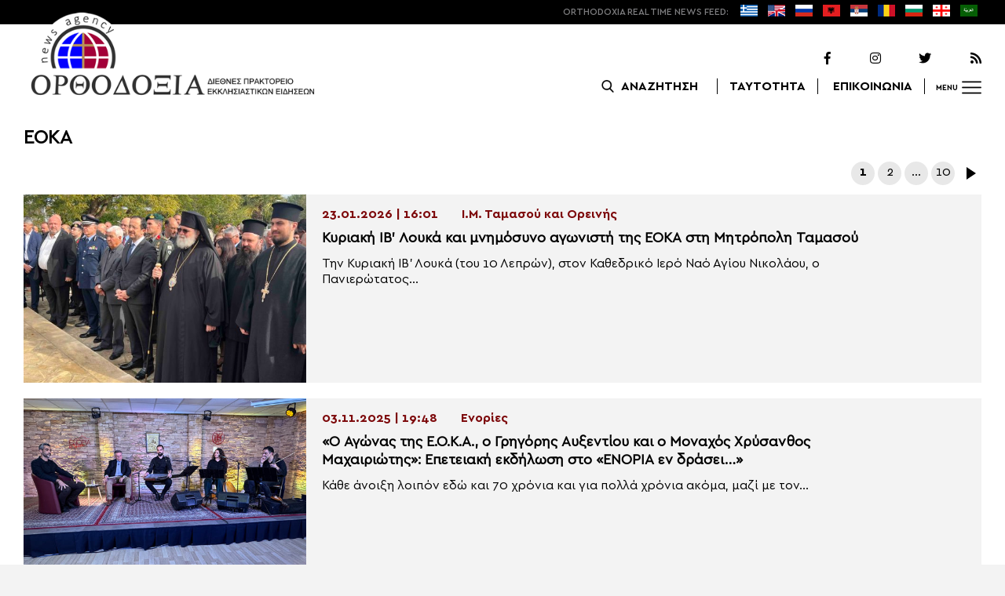

--- FILE ---
content_type: text/html; charset=UTF-8
request_url: https://www.orthodoxianewsagency.gr/tag/eoka/
body_size: 11990
content:
<!DOCTYPE html>
<html lang="el">
<head>
  <meta charset="UTF-8">
  <meta name="viewport" content="width=device-width, initial-scale=1.0">
  <meta http-equiv="X-UA-Compatible" content="ie=edge">
  <title>
    ΕΟΚΑ Archives - Ορθοδοξία News Agency  </title>



  <script type='application/ld+json'>
  {
    "@context":"https:\/\/schema.org",
    "@type":"Organization",
    "url":"https:\/\/www.orthodoxianewsagency.gr\/",
    "sameAs":["https:\/\/www.facebook.com\/orthodoxianewsagency","https:\/\/twitter.com\/orthodoxianewsagency"],
    "@id":"https:\/\/www.orthodoxianewsagency.gr\/#organization",
    "name":"Orthodoxia News Agency",
    "logo":"https:\/\/www.orthodoxianewsagency.gr\/wp-content\/themes\/orthodoksia\/common\/imgs\/orthodoksia_logo.png"
  }
  </script>

  <script async="async" src="https://www.googletagservices.com/tag/js/gpt.js"></script>
<script>
  var googletag = googletag || {};
  googletag.cmd = googletag.cmd || [];
</script>


  <!-- Global site tag (gtag.js) - Google Analytics -->
  <script async src="https://www.googletagmanager.com/gtag/js?id=UA-23323874-18"></script>
  <script>
    window.dataLayer = window.dataLayer || [];
    function gtag(){dataLayer.push(arguments);}
    gtag('js', new Date());
    gtag('config', 'UA-23323874-18');
  </script>



<style media="screen">
.lastart_ads > div { margin-bottom: 15px; }
.orthobillboard { text-align: center; display: flex; }
.orthobillboard > div { padding: 15px 0; margin: 15px auto; }
.patrautok_ads > div { margin: auto; }
.oikompatr_adsa {text-align: center; padding: 20px 0; }
.oikompatr_adsa > div { display: inline-block; margin: 0 10px;}
</style>
  <meta name='robots' content='index, follow, max-image-preview:large, max-snippet:-1, max-video-preview:-1' />

	<!-- This site is optimized with the Yoast SEO plugin v17.1 - https://yoast.com/wordpress/plugins/seo/ -->
	<link rel="canonical" href="https://www.orthodoxianewsagency.gr/tag/eoka/" />
	<link rel="next" href="https://www.orthodoxianewsagency.gr/tag/eoka/page/2/" />
	<meta property="og:locale" content="el_GR" />
	<meta property="og:type" content="article" />
	<meta property="og:title" content="ΕΟΚΑ Archives - Ορθοδοξία News Agency" />
	<meta property="og:url" content="https://www.orthodoxianewsagency.gr/tag/eoka/" />
	<meta property="og:site_name" content="Ορθοδοξία News Agency" />
	<meta property="og:image" content="https://www.orthodoxianewsagency.gr/wp-content/uploads/2018/11/orthodoksia_noimg.jpg" />
	<meta property="og:image:width" content="1015" />
	<meta property="og:image:height" content="585" />
	<meta name="twitter:card" content="summary_large_image" />
	<script type="application/ld+json" class="yoast-schema-graph">{"@context":"https://schema.org","@graph":[{"@type":"WebSite","@id":"https://www.orthodoxianewsagency.gr/#website","url":"https://www.orthodoxianewsagency.gr/","name":"\u039f\u03c1\u03b8\u03bf\u03b4\u03bf\u03be\u03af\u03b1 News Agency","description":"\u039f\u03c1\u03b8\u03bf\u03b4\u03bf\u03be\u03af\u03b1 \u03b4\u03b9\u03b5\u03b8\u03bd\u03ad\u03c2 \u03c0\u03c1\u03b1\u03ba\u03c4\u03bf\u03c1\u03b5\u03af\u03bf \u03b5\u03ba\u03ba\u03bb\u03b7\u03c3\u03b9\u03b1\u03c3\u03c4\u03b9\u03ba\u03ce\u03bd \u03b5\u03b9\u03b4\u03ae\u03c3\u03b5\u03c9\u03bd","potentialAction":[{"@type":"SearchAction","target":{"@type":"EntryPoint","urlTemplate":"https://www.orthodoxianewsagency.gr/?s={search_term_string}"},"query-input":"required name=search_term_string"}],"inLanguage":"el"},{"@type":"CollectionPage","@id":"https://www.orthodoxianewsagency.gr/tag/eoka/#webpage","url":"https://www.orthodoxianewsagency.gr/tag/eoka/","name":"\u0395\u039f\u039a\u0391 Archives - \u039f\u03c1\u03b8\u03bf\u03b4\u03bf\u03be\u03af\u03b1 News Agency","isPartOf":{"@id":"https://www.orthodoxianewsagency.gr/#website"},"breadcrumb":{"@id":"https://www.orthodoxianewsagency.gr/tag/eoka/#breadcrumb"},"inLanguage":"el","potentialAction":[{"@type":"ReadAction","target":["https://www.orthodoxianewsagency.gr/tag/eoka/"]}]},{"@type":"BreadcrumbList","@id":"https://www.orthodoxianewsagency.gr/tag/eoka/#breadcrumb","itemListElement":[{"@type":"ListItem","position":1,"name":"Home","item":"https://www.orthodoxianewsagency.gr/"},{"@type":"ListItem","position":2,"name":"\u0395\u039f\u039a\u0391"}]}]}</script>
	<!-- / Yoast SEO plugin. -->


<link rel='dns-prefetch' href='//s.w.org' />
<link rel="alternate" type="application/rss+xml" title="Κανάλι ετικέτας ΕΟΚΑ &raquo; Ορθοδοξία News Agency" href="https://www.orthodoxianewsagency.gr/tag/eoka/feed/" />
		<script type="text/javascript">
			window._wpemojiSettings = {"baseUrl":"https:\/\/s.w.org\/images\/core\/emoji\/13.1.0\/72x72\/","ext":".png","svgUrl":"https:\/\/s.w.org\/images\/core\/emoji\/13.1.0\/svg\/","svgExt":".svg","source":{"concatemoji":"https:\/\/www.orthodoxianewsagency.gr\/wp-includes\/js\/wp-emoji-release.min.js?ver=5.8.1"}};
			!function(e,a,t){var n,r,o,i=a.createElement("canvas"),p=i.getContext&&i.getContext("2d");function s(e,t){var a=String.fromCharCode;p.clearRect(0,0,i.width,i.height),p.fillText(a.apply(this,e),0,0);e=i.toDataURL();return p.clearRect(0,0,i.width,i.height),p.fillText(a.apply(this,t),0,0),e===i.toDataURL()}function c(e){var t=a.createElement("script");t.src=e,t.defer=t.type="text/javascript",a.getElementsByTagName("head")[0].appendChild(t)}for(o=Array("flag","emoji"),t.supports={everything:!0,everythingExceptFlag:!0},r=0;r<o.length;r++)t.supports[o[r]]=function(e){if(!p||!p.fillText)return!1;switch(p.textBaseline="top",p.font="600 32px Arial",e){case"flag":return s([127987,65039,8205,9895,65039],[127987,65039,8203,9895,65039])?!1:!s([55356,56826,55356,56819],[55356,56826,8203,55356,56819])&&!s([55356,57332,56128,56423,56128,56418,56128,56421,56128,56430,56128,56423,56128,56447],[55356,57332,8203,56128,56423,8203,56128,56418,8203,56128,56421,8203,56128,56430,8203,56128,56423,8203,56128,56447]);case"emoji":return!s([10084,65039,8205,55357,56613],[10084,65039,8203,55357,56613])}return!1}(o[r]),t.supports.everything=t.supports.everything&&t.supports[o[r]],"flag"!==o[r]&&(t.supports.everythingExceptFlag=t.supports.everythingExceptFlag&&t.supports[o[r]]);t.supports.everythingExceptFlag=t.supports.everythingExceptFlag&&!t.supports.flag,t.DOMReady=!1,t.readyCallback=function(){t.DOMReady=!0},t.supports.everything||(n=function(){t.readyCallback()},a.addEventListener?(a.addEventListener("DOMContentLoaded",n,!1),e.addEventListener("load",n,!1)):(e.attachEvent("onload",n),a.attachEvent("onreadystatechange",function(){"complete"===a.readyState&&t.readyCallback()})),(n=t.source||{}).concatemoji?c(n.concatemoji):n.wpemoji&&n.twemoji&&(c(n.twemoji),c(n.wpemoji)))}(window,document,window._wpemojiSettings);
		</script>
		<style type="text/css">
img.wp-smiley,
img.emoji {
	display: inline !important;
	border: none !important;
	box-shadow: none !important;
	height: 1em !important;
	width: 1em !important;
	margin: 0 .07em !important;
	vertical-align: -0.1em !important;
	background: none !important;
	padding: 0 !important;
}
</style>
	<link rel='stylesheet' id='wp-block-library-css'  href='https://www.orthodoxianewsagency.gr/wp-includes/css/dist/block-library/style.min.css?ver=5.8.1' type='text/css' media='all' />
<link rel='stylesheet' id='contact-form-7-css'  href='https://www.orthodoxianewsagency.gr/wp-content/plugins/contact-form-7/includes/css/styles.css?ver=5.4.2' type='text/css' media='all' />
<link rel='stylesheet' id='wp-polls-css'  href='https://www.orthodoxianewsagency.gr/wp-content/plugins/wp-polls/polls-css.css?ver=2.75.6' type='text/css' media='all' />
<style id='wp-polls-inline-css' type='text/css'>
.wp-polls .pollbar {
	margin: 1px;
	font-size: 6px;
	line-height: 8px;
	height: 8px;
	background-image: url('https://www.orthodoxianewsagency.gr/wp-content/plugins/wp-polls/images/default/pollbg.gif');
	border: 1px solid #c8c8c8;
}

</style>
<link rel='stylesheet' id='default-style-css'  href='https://www.orthodoxianewsagency.gr/wp-content/themes/orthodoksia/style.css?ver=6.0.12' type='text/css' media='all' />
<link rel='stylesheet' id='mobile-css-css'  href='https://www.orthodoxianewsagency.gr/wp-content/themes/orthodoksia/common/css/mobile.css?ver=6.0.1' type='text/css' media='all' />
<link rel='stylesheet' id='mmenu-css-css'  href='https://www.orthodoxianewsagency.gr/wp-content/themes/orthodoksia/common/mmenu/jquery.mmenu.css?ver=5.8.1' type='text/css' media='all' />
<link rel='stylesheet' id='mmenu-pos-css-css'  href='https://www.orthodoxianewsagency.gr/wp-content/themes/orthodoksia/common/mmenu/jquery.mmenu.positioning.css?ver=5.8.1' type='text/css' media='all' />
<link rel='stylesheet' id='slick-slider-css-css'  href='https://www.orthodoxianewsagency.gr/wp-content/themes/orthodoksia/common/slick/slick.css?ver=5.8.1' type='text/css' media='all' />
<link rel='stylesheet' id='fontawesome-css-css'  href='https://www.orthodoxianewsagency.gr/wp-content/themes/orthodoksia/common/fontawesome/css/fontawesome-all.min.css?ver=5.8.1' type='text/css' media='all' />
<script type='text/javascript' src='https://www.orthodoxianewsagency.gr/wp-includes/js/jquery/jquery.min.js?ver=3.6.0' id='jquery-core-js'></script>
<script type='text/javascript' src='https://www.orthodoxianewsagency.gr/wp-includes/js/jquery/jquery-migrate.min.js?ver=3.3.2' id='jquery-migrate-js'></script>
<script type='text/javascript' src='https://www.orthodoxianewsagency.gr/wp-content/themes/orthodoksia/common/javascript/jquery-1.11.0.min.js?ver=1.0.0' id='jquery-js-js'></script>
<script type='text/javascript' src='https://www.orthodoxianewsagency.gr/wp-content/themes/orthodoksia/common/javascript/lazyload.min.js?ver=1.0.0' id='lazyload-js-js'></script>
<script type='text/javascript' src='https://www.orthodoxianewsagency.gr/wp-content/themes/orthodoksia/common/javascript/scripts.js?ver=1.0.0' id='scripts-js-js'></script>
<link rel="https://api.w.org/" href="https://www.orthodoxianewsagency.gr/wp-json/" /><link rel="alternate" type="application/json" href="https://www.orthodoxianewsagency.gr/wp-json/wp/v2/tags/10847" /><link rel="EditURI" type="application/rsd+xml" title="RSD" href="https://www.orthodoxianewsagency.gr/xmlrpc.php?rsd" />
<link rel="wlwmanifest" type="application/wlwmanifest+xml" href="https://www.orthodoxianewsagency.gr/wp-includes/wlwmanifest.xml" /> 
<meta name="generator" content="WordPress 5.8.1" />

        <style>
            .wuc-overlay{ background-image: url('https://www.orthodoxianewsagency.gr/wp-content/themes/orthodoksia/common/imgs/under_constr.jpg'); }
            #wuc-wrapper #wuc-box h2.title,
            #wuc-box .subtitle,
            #defaultCountdown,
            #defaultCountdown span{ color: #fff }
        </style>
        <!-- There is no amphtml version available for this URL. -->  <script>
    googletag.cmd.push(function() {

      var billboard = googletag.sizeMapping()
        .addSize([768, 0], [[728,90]])
        .addSize([0, 0], [])
        .build();

      var mobile = googletag.sizeMapping()
        .addSize([320, 0], [[336, 280]])
        .addSize([0, 0], [])
        .build();

      var mobileb = googletag.sizeMapping()
        .addSize([500, 0], [])
        .addSize([0, 0], [[300, 250]])
        .build();



      googletag.defineSlot('/184983928/Orthodoxia__Category__728x90_A', [728, 90], 'div-gpt-ad-1542124287461-0').defineSizeMapping(billboard).addService(googletag.pubads());
  
      googletag.defineSlot('/184983928/Orthodoxia__Foreign_News__728x90_A', [728, 90], 'div-gpt-ad-1542124327734-0').defineSizeMapping(billboard).addService(googletag.pubads());
  
  
        googletag.pubads().enableSingleRequest();
      googletag.pubads().collapseEmptyDivs();
      googletag.enableServices();
    });
  </script>

</head>
<body class="archive tag tag-eoka tag-10847">
<div class="pageconteiner">
  <div class="prehead_out">
    <div class="prehead_in sitegrid">
      <span></span>
      <span class="head_feeds_red"><span class="mobile_not">ORTHODOXIA</span> REAL TIME NEWS FEED:</span>
      <ul id="prehead_feeds_menu_id" class="prehead_feeds_menu"><li id="menu-item-235703" class="menu-item menu-item-type-custom menu-item-object-custom menu-item-home menu-item-235703"><a href="https://www.orthodoxianewsagency.gr/"><img src="https://www.orthodoxianewsagency.gr/wp-content/uploads/2020/04/greek-flag.png" class="menu-flag-icon" title="Greek"></a></li>
<li id="menu-item-34" class="menu-item menu-item-type-taxonomy menu-item-object-foreignnewscats menu-item-34"><a href="https://www.orthodoxianewsagency.gr/foreignnewscats/english/"><img src="https://www.orthodoxianewsagency.gr/wp-content/uploads/2019/02/usuk.png" class="menu-flag-icon" title="English"></a></li>
<li id="menu-item-35" class="menu-item menu-item-type-taxonomy menu-item-object-foreignnewscats menu-item-35"><a href="https://www.orthodoxianewsagency.gr/foreignnewscats/russian/"><img src="https://www.orthodoxianewsagency.gr/wp-content/uploads/2019/02/russian.png" class="menu-flag-icon" title="Russian"></a></li>
<li id="menu-item-62" class="menu-item menu-item-type-taxonomy menu-item-object-foreignnewscats menu-item-62"><a href="https://www.orthodoxianewsagency.gr/foreignnewscats/albanian/"><img src="https://www.orthodoxianewsagency.gr/wp-content/uploads/2019/02/albanian.png" class="menu-flag-icon" title="Albanian"></a></li>
<li id="menu-item-36" class="menu-item menu-item-type-taxonomy menu-item-object-foreignnewscats menu-item-36"><a href="https://www.orthodoxianewsagency.gr/foreignnewscats/serbian/"><img src="https://www.orthodoxianewsagency.gr/wp-content/uploads/2019/02/serbian.png" class="menu-flag-icon" title="Serbian"></a></li>
<li id="menu-item-37" class="menu-item menu-item-type-taxonomy menu-item-object-foreignnewscats menu-item-37"><a href="https://www.orthodoxianewsagency.gr/foreignnewscats/romanian/"><img src="https://www.orthodoxianewsagency.gr/wp-content/uploads/2019/02/romanian.png" class="menu-flag-icon" title="Romanian"></a></li>
<li id="menu-item-38" class="menu-item menu-item-type-taxonomy menu-item-object-foreignnewscats menu-item-38"><a href="https://www.orthodoxianewsagency.gr/foreignnewscats/bulgarian/"><img src="https://www.orthodoxianewsagency.gr/wp-content/uploads/2019/02/bulgarian.png" class="menu-flag-icon" title="Bulgarian"></a></li>
<li id="menu-item-39" class="menu-item menu-item-type-taxonomy menu-item-object-foreignnewscats menu-item-39"><a href="https://www.orthodoxianewsagency.gr/foreignnewscats/georgian/"><img src="https://www.orthodoxianewsagency.gr/wp-content/uploads/2019/02/georgian.png" class="menu-flag-icon" title="Georgian"></a></li>
<li id="menu-item-10752" class="menu-item menu-item-type-custom menu-item-object-custom menu-item-10752"><a href="/foreignnewscats/arabic/"><img src="https://www.orthodoxianewsagency.gr/wp-content/uploads/2019/02/arabic.png" class="menu-flag-icon" title="Arabic"></a></li>
</ul>      <div class="mobile_news_selector_new">
        <div class="mnsn_btn" onclick="openLang(this)">Select Language</div>
        <div class="mnsn_selectors" id="mnsn_selectors_id">
          <a href="https://www.orthodoxianewsagency.gr/"><img src="https://www.orthodoxianewsagency.gr/wp-content/uploads/2020/04/greek-flag.png"></a><a href="https://www.orthodoxianewsagency.gr/foreignnewscats/english/"><img src="https://www.orthodoxianewsagency.gr/wp-content/uploads/2019/02/usuk.png"></a><a href="https://www.orthodoxianewsagency.gr/foreignnewscats/russian/"><img src="https://www.orthodoxianewsagency.gr/wp-content/uploads/2019/02/russian.png"></a><a href="https://www.orthodoxianewsagency.gr/foreignnewscats/albanian/"><img src="https://www.orthodoxianewsagency.gr/wp-content/uploads/2019/02/albanian.png"></a><a href="https://www.orthodoxianewsagency.gr/foreignnewscats/serbian/"><img src="https://www.orthodoxianewsagency.gr/wp-content/uploads/2019/02/serbian.png"></a><a href="https://www.orthodoxianewsagency.gr/foreignnewscats/romanian/"><img src="https://www.orthodoxianewsagency.gr/wp-content/uploads/2019/02/romanian.png"></a><a href="https://www.orthodoxianewsagency.gr/foreignnewscats/bulgarian/"><img src="https://www.orthodoxianewsagency.gr/wp-content/uploads/2019/02/bulgarian.png"></a><a href="https://www.orthodoxianewsagency.gr/foreignnewscats/georgian/"><img src="https://www.orthodoxianewsagency.gr/wp-content/uploads/2019/02/georgian.png"></a><a href="/foreignnewscats/arabic/"><img src="https://www.orthodoxianewsagency.gr/wp-content/uploads/2019/02/arabic.png"></a>        </div>
      </div>

      <script>
        function openLang(ele) {
          var mnsn_selectors_id = document.getElementById('mnsn_selectors_id');
          mnsn_selectors_id.classList.toggle('show')
          if (mnsn_selectors_id.classList.contains('show')){
            ele.innerHTML = "Close Language";
          } else {
            ele.innerHTML = "Select Language";
          }
        }

      </script>
      <style media="screen">
        .mobile_news_selector_new { position: relative; display: none;}
        .mnsn_btn { padding-left: 10px; }
        .mnsn_selectors { position: absolute; z-index: 9; background-color: #fff; width: 100px;padding: 5px 0; display: none;}
        .mnsn_selectors.show {display: block;}
        .mnsn_selectors > a { display: block; text-align: center; padding: 5px 0; }
        .mnsn_selectors > a > img { width: 28px; }
        .mnsn_selectors { position: absolute; z-index: 9; background-color: #fff; width: 100px; padding: 5px 0; top: calc(100% + 8px); border: 1px solid #000; }
        @media (max-width: 767px) {
          .mobile_news_selector_new { display: block;}
        }
      </style>
          </div>
  </div>

  <div class="head_out">
    <div class="head_in sitegrid">
      <a class="head_logo" href="/"></a>
      <div class="head_logo_right">
        <div class="head_logo_right_in">
        <div class="head_social">
          <a href="https://www.facebook.com/orthodoxianewsagency" target="_blank" title="Facebook"><i class="fab fa-facebook-f"></i></a>
          <a href="https://www.instagram.com/orthodoxianewsagency" target="_blank" title="Instagram"><i class="fab fa-instagram"></i></a>
          <a href="https://twitter.com/orthodoxianews1" target="_blank" title="Twitter"><i class="fab fa-twitter"></i></a>
          <a href="/feed/" target="_blank" title="RSS Feed"><i class="fas fa-rss"></i></a>
        </div>
        <div class="head_menu">
                    <div class="head_menu_empty">
                      </div>
          <div class="head_menu_search" >
             <button onclick="openSearch()"><span class="mobile_not">ΑΝΑΖΗΤΗΣΗ</span></button>
          </div>
          <div class="head_menu_taytotita"><a href="/taytotita/">ΤΑΥΤΟΤΗΤΑ</a></div>
          <div class="head_menu_epikoinonia"><a href="/contact/">ΕΠΙΚΟΙΝΩΝΙΑ</a></div>
          <div class="head_menu_menubtn" id="mymenubtn"><span class="mobile_not">MENU</span></div>
        </div>
      </div>
      </div>


    </div>
  </div>
<form role="search" method="get" id="searchform_key" class="searchform_key" action="/">
  <div class="searchmen" id="searchmendiv">
    <div class="searchmen_in sitegrid">
      <div class="search-field-div">
        <i class="fas fa-search"></i>
        <input type="text" value="" name="s" id="searchid" placeholder="Αναζήτηση με λέξεις κλειδιά">
      </div>

      <div class="date-div">
        <i class="fas fa-table"></i>
        <input type="date" id="sdatee">
      </div>

      <div>
        <button onclick="onSelectDate()">Αναζήτηση</button>
      </div>
    </div>
  </div>
    </form>
  <div>
  </div>

  <div class="prehead_mobile">
    <a href="/personal-news-alert/" class="preheadm_newsalarm">PERSONAL NEWS ALARM</a>
    <a href="#" class="preheadm_register">ΕΓΓΡΑΦΗ</a>
  </div>


  <script>
    function openSearch() {
      document.getElementById('searchmendiv').classList.toggle('open');
      document.getElementById('s').value = "";
    }

    function onSelectDate() {
      if (document.getElementById('sdatee').value != ""){
        document.getElementById('searchid').value = document.getElementById('searchid').value + " " + document.getElementById('sdatee').value;
      }
    }

  </script>
<div class="">
  </div> <div class="sitegrid orthobillboard">
  <!-- /184983928/Orthodoxia__Category__728x90_A -->
  <div id='div-gpt-ad-1542124287461-0' style='height:90px; width:728px;'>
  <script>
  googletag.cmd.push(function() { googletag.display('div-gpt-ad-1542124287461-0'); });
  </script>
  </div>
</div>

<div id="archivecat">
  <div class="archivecat_archives_out">
    <div class="sitegrid archivecat_archives_title">
      ΕΟΚΑ    </div>
    <div class="archivecat_navigation sitegrid">
      
	<nav class="navigation pagination" role="navigation" aria-label="Άρθρα">
		<h2 class="screen-reader-text">Πλοήγηση άρθρων</h2>
		<div class="nav-links"><span aria-current="page" class="page-numbers current">1</span>
<a class="page-numbers" href="https://www.orthodoxianewsagency.gr/tag/eoka/page/2/">2</a>
<span class="page-numbers dots">&hellip;</span>
<a class="page-numbers" href="https://www.orthodoxianewsagency.gr/tag/eoka/page/10/">10</a>
<a class="next page-numbers" href="https://www.orthodoxianewsagency.gr/tag/eoka/page/2/">Επόμενα</a></div>
	</nav>    </div>
    <div class="archivecat_archives_in sitegrid">
      <a href="https://www.orthodoxianewsagency.gr/aytokefales_ekklisies/ekklisia_kiprou/%ce%b9-%ce%bc-%cf%84%ce%b1%ce%bc%ce%b1%cf%83%ce%bf%cf%8d-%ce%ba%ce%b1%ce%b9-%ce%bf%cf%81%ce%b5%ce%b9%ce%bd%ce%ae%cf%82/kyriaki-iv-louka-kai-mnimosyno-agonisti-tis-eoka-sti-mitropoli-tamasou/" class="archivecat_archives_box arcbox1">
            <div class="archivecat_archives_box_img lazy" data-src="https://www.orthodoxianewsagency.gr/wp-content/uploads/2026/01/616565371_908042298587936_435691231256560656_n-600x450.jpg" >
                         </div>
            <div class="archivecat_archives_box_right">
              <div class="archivecat_archives_box_cad"><span>23.01.2026 | 16:01</span><span>Ι.Μ. Ταμασού και Ορεινής</span></div>
              <div class="archivecat_archives_box_title archivecat_archives_box_mtitle"><div>Κυριακή ΙΒ&#8217; Λουκά και μνημόσυνο αγωνιστή της ΕΟΚΑ στη Μητρόπολη Ταμασού</div></div>
              <div class="archivecat_archives_box_title archivecat_archives_box_excerpt">
                Την Κυριακή ΙΒ’ Λουκά (του 10 Λεπρών), στον Καθεδρικό Ιερό Ναό Αγίου Νικολάου, ο Πανιερώτατος...              </div>
            </div>
          </a>
		  <a href="https://www.orthodoxianewsagency.gr/enories/o-agonas-tis-e-o-k-a-o-grigoris-ayksentiou-kai-o-monaxos-xrysanthos-maxairiotis-epeteiaki-ekdilosi-sto-enoria-en-drasei/" class="archivecat_archives_box arcbox2">
            <div class="archivecat_archives_box_img lazy" data-src="https://www.orthodoxianewsagency.gr/wp-content/uploads/2025/11/IMG_9485-600x450.jpeg" >
                         </div>
            <div class="archivecat_archives_box_right">
              <div class="archivecat_archives_box_cad"><span>03.11.2025 | 19:48</span><span>Ενορίες</span></div>
              <div class="archivecat_archives_box_title archivecat_archives_box_mtitle"><div>«Ο Αγώνας της Ε.Ο.Κ.Α., ο Γρηγόρης Αυξεντίου και ο Μοναχός Χρύσανθος Μαχαιριώτης»: Επετειακή εκδήλωση στο «ΕΝΟΡΙΑ εν δράσει…»</div></div>
              <div class="archivecat_archives_box_title archivecat_archives_box_excerpt">
                Κάθε άνοιξη λοιπόν εδώ και 70 χρόνια και για πολλά χρόνια ακόμα, μαζί με τον...              </div>
            </div>
          </a>
		  <a href="https://www.orthodoxianewsagency.gr/aytokefales_ekklisies/ekklisia_kiprou/%ce%b9-%ce%bc-%cf%84%ce%b1%ce%bc%ce%b1%cf%83%ce%bf%cf%8d-%ce%ba%ce%b1%ce%b9-%ce%bf%cf%81%ce%b5%ce%b9%ce%bd%ce%ae%cf%82/arxieratiki-theia-leitourgia-kai-timi-stous-iroes-tis-eoka-sti-mitropoli-tamasou/" class="archivecat_archives_box arcbox3">
            <div class="archivecat_archives_box_img lazy" data-src="https://www.orthodoxianewsagency.gr/wp-content/uploads/2025/09/550178873_810501641675336_2499135275032117708_n-600x450.jpg" >
                         </div>
            <div class="archivecat_archives_box_right">
              <div class="archivecat_archives_box_cad"><span>21.09.2025 | 17:27</span><span>Ι.Μ. Ταμασού και Ορεινής</span></div>
              <div class="archivecat_archives_box_title archivecat_archives_box_mtitle"><div>Αρχιερατική Θεία Λειτουργία και τιμή στους ήρωες της ΕΟΚΑ στη Μητρόπολη Ταμασού</div></div>
              <div class="archivecat_archives_box_title archivecat_archives_box_excerpt">
                Σε κλίμα συγκίνησης και πνευματικής ανάτασης τελέστηκε σήμερα, Κυριακή, Αρχιερατική Θεία Λειτουργία υπό του Πανιερωτάτου...              </div>
            </div>
          </a>
		  <a href="https://www.orthodoxianewsagency.gr/istoria-ethnika-themata/9-aygoustou-1956-apagxonizontai-oi-agonistes-tis-eoka-andreas-zakos-xarilaos-mixail-kai-iakovos-patatsos-2/" class="archivecat_archives_box arcbox4">
            <div class="archivecat_archives_box_img lazy" data-src="https://www.orthodoxianewsagency.gr/wp-content/uploads/2025/08/ist-1-600x339.jpg" >
                         </div>
            <div class="archivecat_archives_box_right">
              <div class="archivecat_archives_box_cad"><span>09.08.2025 | 10:00</span><span>Ιστορία - Εθνικά Θέματα</span></div>
              <div class="archivecat_archives_box_title archivecat_archives_box_mtitle"><div>9 Αυγούστου 1956: Απαγχονίζονται οι αγωνιστές της ΕΟΚΑ Ανδρέας Ζάκος, Χαρίλαος Μιχαήλ και Ιάκωβος Πατάτσος</div></div>
              <div class="archivecat_archives_box_title archivecat_archives_box_excerpt">
                Στις 9 Αυγούστου του 1956 απαγχονίζονται στις Κεντρικές Φυλακές Λευκωσίας από τις αγγλικές αρχές κατοχής...              </div>
            </div>
          </a>
		  <a href="https://www.orthodoxianewsagency.gr/epikairotita/omilia-tou-aristeidi-panagidi-gia-ton-iroa-patera-tou-andrea-panagidi/" class="archivecat_archives_box arcbox5">
            <div class="archivecat_archives_box_img lazy" data-src="https://www.orthodoxianewsagency.gr/wp-content/uploads/2025/04/ftjhrftj-600x360.jpg" >
                         </div>
            <div class="archivecat_archives_box_right">
              <div class="archivecat_archives_box_cad"><span>09.04.2025 | 14:44</span><span>Επικαιρότητα</span></div>
              <div class="archivecat_archives_box_title archivecat_archives_box_mtitle"><div>Ομιλία του Αριστείδη Παναγίδη για τον ήρωα πατέρα του, Ανδρέα Παναγίδη</div></div>
              <div class="archivecat_archives_box_title archivecat_archives_box_excerpt">
                Ο Αριστείδης Παναγίδης, γιός του απαγχονισθέντα Ανδρέα Παναγίδη, μίλησε εκ βαθέων για τις μνήμες του...              </div>
            </div>
          </a>
		  <a href="https://www.orthodoxianewsagency.gr/epikairotita/i-kypros-timise-tin-70i-epeteio-tis-enarksis-tou-agona-tis-eoka/" class="archivecat_archives_box arcbox6">
            <div class="archivecat_archives_box_img lazy" data-src="https://www.orthodoxianewsagency.gr/wp-content/uploads/2025/04/488226638_1211955800448995_2990134353558122793_n-600x402.jpg" >
                         </div>
            <div class="archivecat_archives_box_right">
              <div class="archivecat_archives_box_cad"><span>01.04.2025 | 22:00</span><span>Επικαιρότητα</span></div>
              <div class="archivecat_archives_box_title archivecat_archives_box_mtitle"><div>Η Κύπρος τίμησε την 70η επέτειο της έναρξης του αγώνα της ΕΟΚΑ</div></div>
              <div class="archivecat_archives_box_title archivecat_archives_box_excerpt">
                Με ιδιαίτερη λαμπρότητα και μέσα σε κλίμα εθνικής συγκίνησης εορτάστηκε την Τρίτη (1/4) σε όλες...              </div>
            </div>
          </a>
		  <a href="https://www.orthodoxianewsagency.gr/epikairotita/m-xarakopoulos-sygxaritiria-stin-ypourgo-paideias-gia-tin-kathierosi-eortasmou-sta-sxoleia-tis-epeteiou-tis-eoka/" class="archivecat_archives_box arcbox7">
            <div class="archivecat_archives_box_img lazy" data-src="https://www.orthodoxianewsagency.gr/wp-content/uploads/2025/04/ΜΑΧ--600x360.jpeg" >
                         </div>
            <div class="archivecat_archives_box_right">
              <div class="archivecat_archives_box_cad"><span>01.04.2025 | 15:33</span><span>Επικαιρότητα</span></div>
              <div class="archivecat_archives_box_title archivecat_archives_box_mtitle"><div>Μ. Χαρακόπουλος: Συγχαρητήρια στην υπουργό Παιδείας για την καθιέρωση εορτασμού στα σχολεία της επετείου της ΕΟΚΑ</div></div>
              <div class="archivecat_archives_box_title archivecat_archives_box_excerpt">
                «Ο απελευθερωτικός αγώνας της ΕΟΚΑ, που ξεκίνησε πριν ακριβώς 70 χρόνια με σκοπό την απαλλαγή...              </div>
            </div>
          </a>
		  <a href="https://www.orthodoxianewsagency.gr/epikairotita/nikos-xristodoulidis-den-yparxei-oute-xoros-oute-xronos-gia-efisyxasmo-poso-mallon-gia-apodoxi-ton-tetelesmenon-tis-eisvolis/" class="archivecat_archives_box arcbox8">
            <div class="archivecat_archives_box_img lazy" data-src="https://www.orthodoxianewsagency.gr/wp-content/uploads/2025/04/103654-600x450.jpg" >
                         </div>
            <div class="archivecat_archives_box_right">
              <div class="archivecat_archives_box_cad"><span>01.04.2025 | 12:46</span><span>Επικαιρότητα</span></div>
              <div class="archivecat_archives_box_title archivecat_archives_box_mtitle"><div>Νίκος Χριστοδουλίδης: «Δεν υπάρχει ούτε χώρος ούτε χρόνος για εφησυχασμό πόσο μάλλον για αποδοχή των τετελεσμένων της εισβολής»</div></div>
              <div class="archivecat_archives_box_title archivecat_archives_box_excerpt">
                «70 χρόνια από τον πιο αγνό αγώνα σε τούτο τον τόπο, οι μέρες που διανύουμε...              </div>
            </div>
          </a>
		      </div>
    <div class="archivecat_navigation sitegrid">
      
	<nav class="navigation pagination" role="navigation" aria-label="Άρθρα">
		<h2 class="screen-reader-text">Πλοήγηση άρθρων</h2>
		<div class="nav-links"><span aria-current="page" class="page-numbers current">1</span>
<a class="page-numbers" href="https://www.orthodoxianewsagency.gr/tag/eoka/page/2/">2</a>
<span class="page-numbers dots">&hellip;</span>
<a class="page-numbers" href="https://www.orthodoxianewsagency.gr/tag/eoka/page/10/">10</a>
<a class="next page-numbers" href="https://www.orthodoxianewsagency.gr/tag/eoka/page/2/">Επόμενα</a></div>
	</nav>    </div>
  </div>

</div>
<div class="maintiles">
  <div class="sitegrid">
      <div class="maintiles_single_title">
      <span>Τα σημαντικότερα νέα</span>
      <span></span>
    </div>
    </div>
  <div class="maintiles_in sitegrid">
                <div class="tile0s tile01 lazy" data-src="https://www.orthodoxianewsagency.gr/wp-content/uploads/2026/01/624853128_1488628319929374_7896749317763692805_n-1024x683.jpg">
              <img src="https://www.orthodoxianewsagency.gr/wp-content/uploads/2026/01/624853128_1488628319929374_7896749317763692805_n-1024x683.jpg" class="formobile">
              <a href="https://www.orthodoxianewsagency.gr/aytokefales_ekklisies/ekklisia_albanias/deka-klemmenes-eikones-paradothikan-stin-ekklisia-tis-alvanias-meta-apo-dekatessera-xronia/" class="tile0s0link"></a>
                            <div class="tile_categ_bottom">
                <div class="tile_categ">
                  <span class="tile_categ1">31.01.2026 | 14:59</span>
                  <a class="tile_categ2" href="https://www.orthodoxianewsagency.gr/category/aytokefales_ekklisies/ekklisia_albanias/">Εκκλησία της Αλβανίας</a>
                </div>
                <a class="tile_title" href="https://www.orthodoxianewsagency.gr/aytokefales_ekklisies/ekklisia_albanias/deka-klemmenes-eikones-paradothikan-stin-ekklisia-tis-alvanias-meta-apo-dekatessera-xronia/">Δέκα κλεμμένες εικόνες παραδόθηκαν στην Εκκλησία της Αλβανίας μετά από δεκατέσσερα χρόνια</a>
              </div>
            </div>
                    <div class="tilesd23wrap">
            <div class="tile0s tile02 lazy" data-src="https://www.orthodoxianewsagency.gr/wp-content/uploads/2026/01/agios-paisios-23-600x335.jpg">
              <img src="https://www.orthodoxianewsagency.gr/wp-content/uploads/2026/01/agios-paisios-23-600x335.jpg" class="formobile">
              <a href="https://www.orthodoxianewsagency.gr/epikairotita/syrreei-to-koino-stous-kinimatografous-gia-ton-agio-paisio/" class="tile0slink"></a>
                            <div class="tile_categ_bottom">
                <a href="https://www.orthodoxianewsagency.gr/category/epikairotita/" class="tile_catego">Επικαιρότητα</a>
                <a href="https://www.orthodoxianewsagency.gr/epikairotita/syrreei-to-koino-stous-kinimatografous-gia-ton-agio-paisio/" class="tile_title" >Συρρέει το κοινό στους κινηματογράφους για τον Άγιο Παΐσιο</a>
              </div>
            </div>
          <!-- 2 -->            <div class="tile0s tile03 lazy" data-src="https://www.orthodoxianewsagency.gr/wp-content/uploads/2026/01/IMG_6947-1-600x400.jpeg">
              <img src="https://www.orthodoxianewsagency.gr/wp-content/uploads/2026/01/IMG_6947-1-600x400.jpeg" class="formobile">
              <a href="https://www.orthodoxianewsagency.gr/patriarxeia/oikomeniko_patriarxio/episkepsi-oikoumenikou-patriarxi-sto-ippokrateio-thessalonikis-foto/" class="tile0slink"></a>
                            <div class="tile_categ_bottom">
                <a href="https://www.orthodoxianewsagency.gr/category/patriarxeia/oikomeniko_patriarxio/" class="tile_catego">Οικουμενικό Πατριαρχείο</a>
                <a href="https://www.orthodoxianewsagency.gr/patriarxeia/oikomeniko_patriarxio/episkepsi-oikoumenikou-patriarxi-sto-ippokrateio-thessalonikis-foto/" class="tile_title" >Επίσκεψη Οικουμενικού Πατριάρχη στο «Ιπποκράτειο» Θεσσαλονίκης (ΦΩΤΟ)</a>
              </div>
            </div>
          <!--</div>-->
                    <div class="tile0s tile04 lazy" data-src="https://www.orthodoxianewsagency.gr/wp-content/uploads/2026/01/w31-02627op-600x338.jpg">
              <img src="https://www.orthodoxianewsagency.gr/wp-content/uploads/2026/01/w31-02627op-600x338.jpg" class="formobile">
              <a href="https://www.orthodoxianewsagency.gr/patriarxeia/oikomeniko_patriarxio/minyma-afypnisis-oikoumenikou-patriarxi-gia-to-perivallon-apo-ti-thessaloniki-i-oikologiki-krisi-tha-odigisei-stin-oikologiki-katastrofi/" class="tile0slink"></a>
                            <div class="tile_categ_bottom">
                <a href="https://www.orthodoxianewsagency.gr/category/patriarxeia/oikomeniko_patriarxio/" class="tile_catego">Οικουμενικό Πατριαρχείο</a>
                <a href="https://www.orthodoxianewsagency.gr/patriarxeia/oikomeniko_patriarxio/minyma-afypnisis-oikoumenikou-patriarxi-gia-to-perivallon-apo-ti-thessaloniki-i-oikologiki-krisi-tha-odigisei-stin-oikologiki-katastrofi/" class="tile_title" >Μήνυμα αφύπνισης Οικουμενικού Πατριάρχη για το περιβάλλον από τη Θεσσαλονίκη: «Η οικολογική κρίση θα οδηγήσει στην οικολογική καταστροφή»</a>
              </div>
            </div>
          </div>
                    <div class="tile0s tile05 lazy" data-src="https://www.orthodoxianewsagency.gr/wp-content/uploads/2026/01/manis-3-1-600x401.jpg">
              <img src="https://www.orthodoxianewsagency.gr/wp-content/uploads/2026/01/manis-3-1-600x401.jpg" class="formobile">
              <a href="https://www.orthodoxianewsagency.gr/mitropolitiko_ergo/%ce%b9-%ce%bc-%ce%bc%ce%ac%ce%bd%ce%b7%cf%82/manis-xrysostomos-i-aksia-tou-osoi-pistoi/" class="tile0slink"></a>
                            <div class="tile_categ_bottom">
                <a href="https://www.orthodoxianewsagency.gr/category/mitropolitiko_ergo/%ce%b9-%ce%bc-%ce%bc%ce%ac%ce%bd%ce%b7%cf%82/" class="tile_catego">Ι.Μ. Μάνης</a>
                <a href="https://www.orthodoxianewsagency.gr/mitropolitiko_ergo/%ce%b9-%ce%bc-%ce%bc%ce%ac%ce%bd%ce%b7%cf%82/manis-xrysostomos-i-aksia-tou-osoi-pistoi/" class="tile_title" >Μάνης Χρυσόστομος: Η αξία του «Όσοι πιστοί»</a>
              </div>
            </div>
                      <div class="tile0s tile06 lazy" data-src="https://www.orthodoxianewsagency.gr/wp-content/uploads/2026/01/b46a4808-3b53-4b02-98ee-ddb6ca21f4ae-600x450.jpg">
              <img src="https://www.orthodoxianewsagency.gr/wp-content/uploads/2026/01/b46a4808-3b53-4b02-98ee-ddb6ca21f4ae-600x450.jpg" class="formobile">
              <a href="https://www.orthodoxianewsagency.gr/patriarxeia/patriarxio_aleksandrias/i-eorti-ton-trion-ierarxon-stin-iera-episkopi-mpoukompas/" class="tile0slink"></a>
                            <div class="tile_categ_bottom">
                <a href="https://www.orthodoxianewsagency.gr/category/patriarxeia/patriarxio_aleksandrias/" class="tile_catego">Πατριαρχείο Αλεξανδρείας</a>
                <a href="https://www.orthodoxianewsagency.gr/patriarxeia/patriarxio_aleksandrias/i-eorti-ton-trion-ierarxon-stin-iera-episkopi-mpoukompas/" class="tile_title" >Η εορτή των Τριών Ιεραρχών στην Ιερά Επισκοπή Μπουκόμπας</a>
              </div>
            </div>
                      <div class="tile0s tile07 lazy" data-src="https://www.orthodoxianewsagency.gr/wp-content/uploads/2026/01/PROEDROS-2-4-600x337.png">
              <img src="https://www.orthodoxianewsagency.gr/wp-content/uploads/2026/01/PROEDROS-2-4-600x337.png" class="formobile">
              <a href="https://www.orthodoxianewsagency.gr/pemptousia-tv/kyriakatiki-mathiteia-i-olethria-eparsi-kai-i-sotiria-tapeinosi/" class="tile0slink"></a>
                            <div class="tile_categ_bottom">
                <a href="https://www.orthodoxianewsagency.gr/category/pemptousia-tv/" class="tile_catego">PEMPTOUSIA TV</a>
                <a href="https://www.orthodoxianewsagency.gr/pemptousia-tv/kyriakatiki-mathiteia-i-olethria-eparsi-kai-i-sotiria-tapeinosi/" class="tile_title" >Κυριακάτικη Μαθητεία &#8211; Η ολέθρια έπαρση και η σωτήρια ταπείνωση</a>
              </div>
            </div>
                      <div class="tile0s tile08 lazy" data-src="https://www.orthodoxianewsagency.gr/wp-content/uploads/2026/01/GERVASIOS-5-600x337.png">
              <img src="https://www.orthodoxianewsagency.gr/wp-content/uploads/2026/01/GERVASIOS-5-600x337.png" class="formobile">
              <a href="https://www.orthodoxianewsagency.gr/pemptousia-tv/ntokimanter-agios-gervasios-o-pneymatikos-pateras-ton-patron-meros-a%ce%84/" class="tile0slink"></a>
                            <div class="tile_categ_bottom">
                <a href="https://www.orthodoxianewsagency.gr/category/pemptousia-tv/" class="tile_catego">PEMPTOUSIA TV</a>
                <a href="https://www.orthodoxianewsagency.gr/pemptousia-tv/ntokimanter-agios-gervasios-o-pneymatikos-pateras-ton-patron-meros-a%ce%84/" class="tile_title" >Ντοκιμαντέρ &#8211; Άγιος Γερβάσιος: Ο Πνευματικός Πατέρας των Πατρών &#8211; Μέρος Α΄</a>
              </div>
            </div>
            </div>
  
</div>


<script>
  $(document).ready(function(){
    $('.maintilesmobile_slider').slick({
      prevArrow: $('.maintiles_in_mobile .prvbnt'),
      nextArrow: $('.maintiles_in_mobile .nextbnt'),
      appendDots: $('.maintiles_in_mobile .dots'),
      slidesToShow: 2,
      slidesToScroll: 1,
      dots: true
    });
  })
</script>
<button id="myBtn" title="Go to top"><i class="fas fa-arrow-up"></i></button>
<div class="footer_02">
  <div class="footer_02_in sitegrid">
    <div class="footer_02_max"><a href="http://www.stmaximthegreek.org/" target="_blank"><img src="https://www.orthodoxianewsagency.gr/wp-content/themes/orthodoksia/common/imgs/maximos_logo_in.png" alt=""></a></div>
    <div class="footer_02_pem"><a href="http://www.pemptousia.gr/" target="_blank"><img src="https://www.orthodoxianewsagency.gr/wp-content/themes/orthodoksia/common/imgs/pemtousia_logo_in.png" alt=""></a></div>
    <div class="footer_02_soc">
      <div class="footer_02_soc_tit">Ανακαλυψτε την ΟΡΘΟΔΟΞΙΑ <br> στα κοινωνικα δικτυα.</div>
      <a href="https://www.facebook.com/orthodoxianewsagency"><i class="fab fa-facebook-f"></i></a>
      <a href="https://www.instagram.com/orthodoxianewsagency"><i class="fab fa-instagram"></i></a>
      <a href="https://twitter.com/orthodoxianews1"><i class="fab fa-twitter"></i></a>
      <a href="/feed/" target="_blank" title="RSS Feed"><i class="fas fa-rss"></i></a>
    </div>
  </div>
</div>

<div class="footer_03">
  <div class="footer_03_in sitegrid">
    &copy; ORTHODOXIA 2026. All rights Reserved. <a href="/oroi-xrisis/" class="terms">'Οροι Χρήσης</a>
  </div>
</div>
<nav id="mymenu" class="menu-new-mobile-container"><ul id="mainm_menu_id" class="mainm_menu"><li id="menu-item-8638" class="menu-item menu-item-type-custom menu-item-object-custom menu-item-8638"><a href="#">ΠΡΩΤΟΣΕΛΙΔΟ</a></li>
<li id="menu-item-8639" class="menu-item menu-item-type-custom menu-item-object-custom menu-item-8639"><a href="/roh/">ΤΕΛΕΥΤΑΙΕΣ ΕΙΔΗΣΕΙΣ &#8211; ΡΟΗ</a></li>
<li id="menu-item-8640" class="menu-item menu-item-type-custom menu-item-object-custom menu-item-8640"><a href="/landing-page/?landcat=ieres-mones">ΙΕΡΕΣ ΜΟΝΕΣ</a></li>
<li id="menu-item-8641" class="menu-item menu-item-type-custom menu-item-object-custom menu-item-8641"><a href="/landing-page/?landcat=sinenteykseis">ΣΥΝΕΝΤΕΥΞΕΙΣ</a></li>
<li id="menu-item-8642" class="menu-item menu-item-type-custom menu-item-object-custom menu-item-8642"><a href="/landing-page/?landcat=oikomeniko_patriarxio">ΟΙΚΟΥΜΕΝΙΚΟ ΠΑΤΡΙΑΡΧΕΙΟ</a></li>
<li id="menu-item-8643" class="menu-item menu-item-type-custom menu-item-object-custom menu-item-8643"><a href="/landing-page/?landcat=/ekklisia_ellados">ΕΚΚΛΗΣΙΑ ΤΗΣ ΕΛΛΑΔΟΣ</a></li>
<li id="menu-item-8644" class="menu-item menu-item-type-custom menu-item-object-custom menu-item-8644"><a href="/landing-page/?landcat=patriarxeia">ΠΑΤΡΙΑΡΧΕΙΑ</a></li>
<li id="menu-item-8645" class="menu-item menu-item-type-custom menu-item-object-custom menu-item-8645"><a href="/landing-page/?landcat=aytokefales_ekklisies">ΑΥΤΟΚΕΦΑΛΕΣ ΕΚΚΛΗΣΙΕΣ</a></li>
<li id="menu-item-8646" class="menu-item menu-item-type-custom menu-item-object-custom menu-item-8646"><a href="/landing-page/?landcat=mitropolitiko_ergo">ΜΗΤΡΟΠΟΛΙΤΙΚΟ ΕΡΓΟ</a></li>
<li id="menu-item-8647" class="menu-item menu-item-type-custom menu-item-object-custom menu-item-8647"><a href="/landing-page/?landcat=enories">ΕΝΟΡΙΕΣ</a></li>
<li id="menu-item-8648" class="menu-item menu-item-type-custom menu-item-object-custom menu-item-8648"><a href="/landing-page/?landcat=ομογένεια">ΟΜΟΓΕΝΕΙΑ</a></li>
<li id="menu-item-8649" class="menu-item menu-item-type-custom menu-item-object-custom menu-item-8649"><a href="/landing-page/?landcat=νέοι-και-εκκλησία">ΝΕΟΙ ΚΑΙ ΕΚΚΛΗΣΙΑ</a></li>
<li id="menu-item-8650" class="menu-item menu-item-type-custom menu-item-object-custom menu-item-8650"><a href="/landing-page/?landcat=video">ΒΙΝΤΕΟ</a></li>
<li id="menu-item-8652" class="menu-item menu-item-type-custom menu-item-object-custom menu-item-8652"><a href="/taytotita/">ΤΑΥΤΟΤΗΤΑ</a></li>
<li id="menu-item-8653" class="menu-item menu-item-type-custom menu-item-object-custom menu-item-8653"><a href="/contact/">ΕΠΙΚΟΙΝΩΝΙΑ</a></li>
</ul></nav><script>
   $(document).ready(function() {
      $("#mymenu").mmenu({
           "extensions": [
            "position-back",
            "position-right"
         ],
        navbar: {
          "title": "ΟΡΘΟΔΟΞΙΑ NEWS AGENCY"
        }
      });
      var API = $("#mymenu").data( "mmenu" );

      $("#mymenubtn").click(function() {
         API.open();
      });
   });
</script>
  <!-- Go to www.addthis.com/dashboard to customize your tools -->
  <script type="text/javascript" src="https://s7.addthis.com/js/300/addthis_widget.js#pubid=ra-5b505c122acc85a8"></script>
  <link rel="stylesheet" href="https://cdn.jsdelivr.net/gh/fancyapps/fancybox@3.5.2/dist/jquery.fancybox.min.css" />
  <script src="https://cdn.jsdelivr.net/gh/fancyapps/fancybox@3.5.2/dist/jquery.fancybox.min.js"></script>
  <script type='text/javascript' src='https://www.orthodoxianewsagency.gr/wp-includes/js/dist/vendor/regenerator-runtime.min.js?ver=0.13.7' id='regenerator-runtime-js'></script>
<script type='text/javascript' src='https://www.orthodoxianewsagency.gr/wp-includes/js/dist/vendor/wp-polyfill.min.js?ver=3.15.0' id='wp-polyfill-js'></script>
<script type='text/javascript' id='contact-form-7-js-extra'>
/* <![CDATA[ */
var wpcf7 = {"api":{"root":"https:\/\/www.orthodoxianewsagency.gr\/wp-json\/","namespace":"contact-form-7\/v1"}};
/* ]]> */
</script>
<script type='text/javascript' src='https://www.orthodoxianewsagency.gr/wp-content/plugins/contact-form-7/includes/js/index.js?ver=5.4.2' id='contact-form-7-js'></script>
<script type='text/javascript' id='wp-polls-js-extra'>
/* <![CDATA[ */
var pollsL10n = {"ajax_url":"https:\/\/www.orthodoxianewsagency.gr\/wp-admin\/admin-ajax.php","text_wait":"Your last request is still being processed. Please wait a while ...","text_valid":"Please choose a valid poll answer.","text_multiple":"Maximum number of choices allowed: ","show_loading":"1","show_fading":"1"};
/* ]]> */
</script>
<script type='text/javascript' src='https://www.orthodoxianewsagency.gr/wp-content/plugins/wp-polls/polls-js.js?ver=2.75.6' id='wp-polls-js'></script>
<script type='text/javascript' src='https://www.orthodoxianewsagency.gr/wp-content/themes/orthodoksia/common/slick/slick.min.js?ver=1.0.0' id='slick-slider-js-js'></script>
<script type='text/javascript' src='https://www.orthodoxianewsagency.gr/wp-content/themes/orthodoksia/common/mmenu/jquery.mmenu.js?ver=1.0.0' id='mmenu-js-js'></script>
<script type='text/javascript' src='https://www.orthodoxianewsagency.gr/wp-includes/js/wp-embed.min.js?ver=5.8.1' id='wp-embed-js'></script>
<script>
var myLazyLoad = new LazyLoad({
  elements_selector: ".lazy"
});

// document.querySelectorAll('a[href^="#"]').forEach(anchor => {
//     anchor.addEventListener('click', function (e) {
//         e.preventDefault();
//
//         document.querySelector(this.getAttribute('href')).scrollIntoView({
//             behavior: 'smooth'
//         });
//     });
// });

$(document).ready(function(){
  // Add smooth scrolling to all links
  $("a").on('click', function(event) {

    // Make sure this.hash has a value before overriding default behavior
    if (this.hash !== "") {
      // Prevent default anchor click behavior
      event.preventDefault();

      // Store hash
      var hash = this.hash;

      // Using jQuery's animate() method to add smooth page scroll
      // The optional number (800) specifies the number of milliseconds it takes to scroll to the specified area
      $('html, body').animate({
        scrollTop: $(hash).offset().top
      }, 800, function(){

        // Add hash (#) to URL when done scrolling (default click behavior)
        window.location.hash = hash;
      });
    } // End if
  });
});



window.onscroll = function() {scrollFunctionCustom()};
function scrollFunctionCustom() {
    if (document.body.scrollTop > 100 || document.documentElement.scrollTop > 100) {
        document.getElementById("myBtn").style.display = "block";
    } else {
        document.getElementById("myBtn").style.display = "none";
    }
}

$('#myBtn').click(function(){
    $('html, body').animate({
        scrollTop: 0
    }, 800);
});

</script>

</div>
</body>
</html>

<style media="screen">
  .archivecat_navigation .navigation.pagination h2 { display: none; }
  .archivecat_navigation .navigation.pagination .nav-links {text-align: right; margin: 5px 0 10px;}
  .archivecat_navigation .navigation.pagination .nav-links .next.page-numbers,
  .archivecat_navigation .navigation.pagination .nav-links .prev.page-numbers {font-size: 0; position: relative;background-color: transparent;}
  .archivecat_navigation .navigation.pagination .nav-links .page-numbers.current {font-family: 'CeraBold';}
  .archivecat_navigation .navigation.pagination .nav-links .page-numbers {display: inline-block; text-decoration: none; width: 30px;
    height: 30px; color: var(--colblack); background-color: var(--colligrey); border-radius: 50%; text-align: center; vertical-align: text-bottom;
    align-content: center; padding-top: 3px; box-sizing: border-box;}
  .archivecat_navigation .navigation.pagination .nav-links .next.page-numbers::after,
  .archivecat_navigation .navigation.pagination .nav-links .prev.page-numbers::after { content: ""; position: absolute; border: 8px solid transparent;
    top: 50%; left: calc(50% + 6px); transform: translate(-50%,-50%); }
  .archivecat_navigation .navigation.pagination .nav-links .next.page-numbers::after {border-left: 12px solid #000; left: calc(50% + 6px);}
  .archivecat_navigation .navigation.pagination .nav-links .prev.page-numbers::after {border-right: 12px solid #000; left: calc(50% - 6px);}


</style>


--- FILE ---
content_type: text/html; charset=utf-8
request_url: https://www.google.com/recaptcha/api2/aframe
body_size: 265
content:
<!DOCTYPE HTML><html><head><meta http-equiv="content-type" content="text/html; charset=UTF-8"></head><body><script nonce="2cKR6u8frusmLbFQ0XIppA">/** Anti-fraud and anti-abuse applications only. See google.com/recaptcha */ try{var clients={'sodar':'https://pagead2.googlesyndication.com/pagead/sodar?'};window.addEventListener("message",function(a){try{if(a.source===window.parent){var b=JSON.parse(a.data);var c=clients[b['id']];if(c){var d=document.createElement('img');d.src=c+b['params']+'&rc='+(localStorage.getItem("rc::a")?sessionStorage.getItem("rc::b"):"");window.document.body.appendChild(d);sessionStorage.setItem("rc::e",parseInt(sessionStorage.getItem("rc::e")||0)+1);localStorage.setItem("rc::h",'1769918490818');}}}catch(b){}});window.parent.postMessage("_grecaptcha_ready", "*");}catch(b){}</script></body></html>